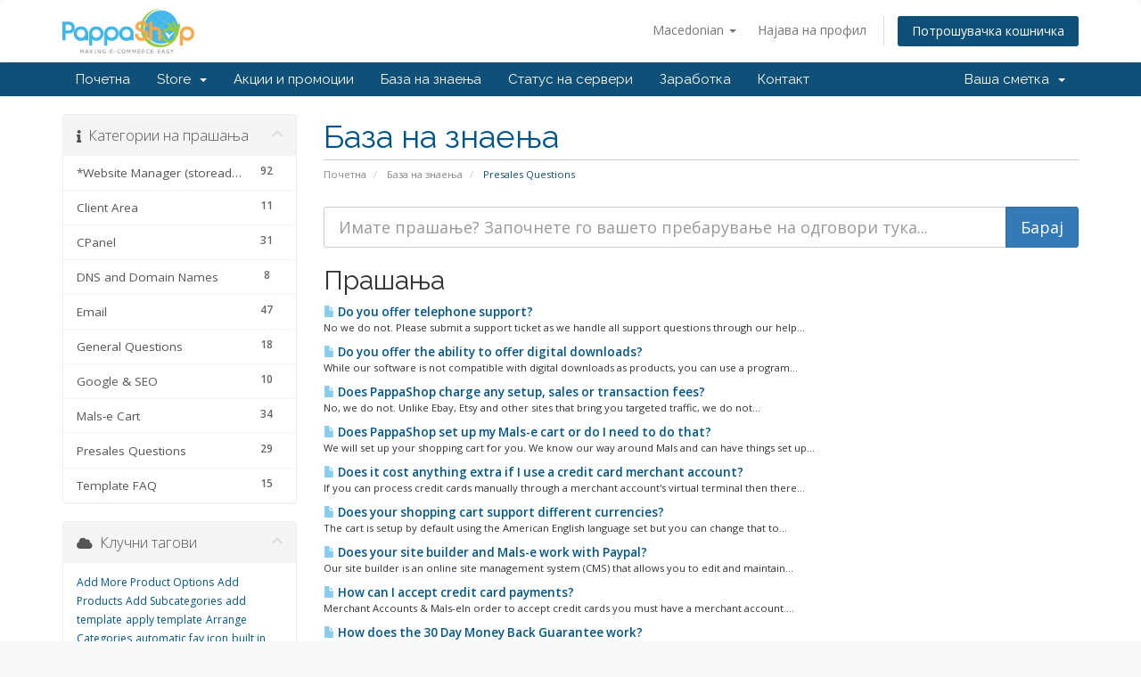

--- FILE ---
content_type: text/html; charset=utf-8
request_url: https://www.pappashop.com/whmcs/index.php?rp=%2Fknowledgebase%2F95%2FPresales-Questions&language=macedonian
body_size: 48525
content:
<!DOCTYPE html>
<html lang="en">
<head>
    <meta charset="utf-8" />
    <meta http-equiv="X-UA-Compatible" content="IE=edge">
    <meta name="viewport" content="width=device-width, initial-scale=1">
    <title>База на знаења - Pappashop</title>

    <!-- Styling -->
<link href="//fonts.googleapis.com/css?family=Open+Sans:300,400,600|Raleway:400,700" rel="stylesheet">
<link href="/whmcs/templates/six/css/all.min.css?v=e5316f" rel="stylesheet">
<link href="/whmcs/assets/css/fontawesome-all.min.css" rel="stylesheet">
<link href="/whmcs/templates/six/css/custom.css" rel="stylesheet">

<!-- HTML5 Shim and Respond.js IE8 support of HTML5 elements and media queries -->
<!-- WARNING: Respond.js doesn't work if you view the page via file:// -->
<!--[if lt IE 9]>
  <script src="https://oss.maxcdn.com/libs/html5shiv/3.7.0/html5shiv.js"></script>
  <script src="https://oss.maxcdn.com/libs/respond.js/1.4.2/respond.min.js"></script>
<![endif]-->

<script type="text/javascript">
    var csrfToken = '47deca8de1b54f544716e550f7ee3cc708a54b07',
        markdownGuide = 'Markdown Guide',
        locale = 'en',
        saved = 'saved',
        saving = 'autosaving',
        whmcsBaseUrl = "/whmcs",
        requiredText = 'Required',
        recaptchaSiteKey = "";
</script>
<script src="/whmcs/templates/six/js/scripts.min.js?v=e5316f"></script>


    

</head>
<body data-phone-cc-input="1">



<section id="header">
    <div class="container">
        <ul class="top-nav">
                            <li>
                    <a href="#" class="choose-language" data-toggle="popover" id="languageChooser">
                        Macedonian
                        <b class="caret"></b>
                    </a>
                    <div id="languageChooserContent" class="hidden">
                        <ul>
                                                            <li>
                                    <a href="/whmcs/index.php?rp=%2Fknowledgebase%2F95%2FPresales-Questions&amp;language=arabic">العربية</a>
                                </li>
                                                            <li>
                                    <a href="/whmcs/index.php?rp=%2Fknowledgebase%2F95%2FPresales-Questions&amp;language=azerbaijani">Azerbaijani</a>
                                </li>
                                                            <li>
                                    <a href="/whmcs/index.php?rp=%2Fknowledgebase%2F95%2FPresales-Questions&amp;language=catalan">Català</a>
                                </li>
                                                            <li>
                                    <a href="/whmcs/index.php?rp=%2Fknowledgebase%2F95%2FPresales-Questions&amp;language=chinese">中文</a>
                                </li>
                                                            <li>
                                    <a href="/whmcs/index.php?rp=%2Fknowledgebase%2F95%2FPresales-Questions&amp;language=croatian">Hrvatski</a>
                                </li>
                                                            <li>
                                    <a href="/whmcs/index.php?rp=%2Fknowledgebase%2F95%2FPresales-Questions&amp;language=czech">Čeština</a>
                                </li>
                                                            <li>
                                    <a href="/whmcs/index.php?rp=%2Fknowledgebase%2F95%2FPresales-Questions&amp;language=danish">Dansk</a>
                                </li>
                                                            <li>
                                    <a href="/whmcs/index.php?rp=%2Fknowledgebase%2F95%2FPresales-Questions&amp;language=dutch">Nederlands</a>
                                </li>
                                                            <li>
                                    <a href="/whmcs/index.php?rp=%2Fknowledgebase%2F95%2FPresales-Questions&amp;language=english">English</a>
                                </li>
                                                            <li>
                                    <a href="/whmcs/index.php?rp=%2Fknowledgebase%2F95%2FPresales-Questions&amp;language=estonian">Estonian</a>
                                </li>
                                                            <li>
                                    <a href="/whmcs/index.php?rp=%2Fknowledgebase%2F95%2FPresales-Questions&amp;language=farsi">Persian</a>
                                </li>
                                                            <li>
                                    <a href="/whmcs/index.php?rp=%2Fknowledgebase%2F95%2FPresales-Questions&amp;language=french">Français</a>
                                </li>
                                                            <li>
                                    <a href="/whmcs/index.php?rp=%2Fknowledgebase%2F95%2FPresales-Questions&amp;language=german">Deutsch</a>
                                </li>
                                                            <li>
                                    <a href="/whmcs/index.php?rp=%2Fknowledgebase%2F95%2FPresales-Questions&amp;language=hebrew">עברית</a>
                                </li>
                                                            <li>
                                    <a href="/whmcs/index.php?rp=%2Fknowledgebase%2F95%2FPresales-Questions&amp;language=hungarian">Magyar</a>
                                </li>
                                                            <li>
                                    <a href="/whmcs/index.php?rp=%2Fknowledgebase%2F95%2FPresales-Questions&amp;language=italian">Italiano</a>
                                </li>
                                                            <li>
                                    <a href="/whmcs/index.php?rp=%2Fknowledgebase%2F95%2FPresales-Questions&amp;language=macedonian">Macedonian</a>
                                </li>
                                                            <li>
                                    <a href="/whmcs/index.php?rp=%2Fknowledgebase%2F95%2FPresales-Questions&amp;language=norwegian">Norwegian</a>
                                </li>
                                                            <li>
                                    <a href="/whmcs/index.php?rp=%2Fknowledgebase%2F95%2FPresales-Questions&amp;language=portuguese-br">Português</a>
                                </li>
                                                            <li>
                                    <a href="/whmcs/index.php?rp=%2Fknowledgebase%2F95%2FPresales-Questions&amp;language=portuguese-pt">Português</a>
                                </li>
                                                            <li>
                                    <a href="/whmcs/index.php?rp=%2Fknowledgebase%2F95%2FPresales-Questions&amp;language=romanian">Română</a>
                                </li>
                                                            <li>
                                    <a href="/whmcs/index.php?rp=%2Fknowledgebase%2F95%2FPresales-Questions&amp;language=russian">Русский</a>
                                </li>
                                                            <li>
                                    <a href="/whmcs/index.php?rp=%2Fknowledgebase%2F95%2FPresales-Questions&amp;language=spanish">Español</a>
                                </li>
                                                            <li>
                                    <a href="/whmcs/index.php?rp=%2Fknowledgebase%2F95%2FPresales-Questions&amp;language=swedish">Svenska</a>
                                </li>
                                                            <li>
                                    <a href="/whmcs/index.php?rp=%2Fknowledgebase%2F95%2FPresales-Questions&amp;language=turkish">Türkçe</a>
                                </li>
                                                            <li>
                                    <a href="/whmcs/index.php?rp=%2Fknowledgebase%2F95%2FPresales-Questions&amp;language=ukranian">Українська</a>
                                </li>
                                                    </ul>
                    </div>
                </li>
                                        <li>
                    <a href="/whmcs/clientarea.php">Најава на профил</a>
                </li>
                                <li class="primary-action">
                    <a href="/whmcs/cart.php?a=view" class="btn">
                        Потрошувачка кошничка
                    </a>
                </li>
                                </ul>

                    <a href="/whmcs/index.php" class="logo"><img src="/whmcs/assets/img/logo.png" alt="Pappashop"></a>
        
    </div>
</section>

<section id="main-menu">

    <nav id="nav" class="navbar navbar-default navbar-main" role="navigation">
        <div class="container">
            <!-- Brand and toggle get grouped for better mobile display -->
            <div class="navbar-header">
                <button type="button" class="navbar-toggle" data-toggle="collapse" data-target="#primary-nav">
                    <span class="sr-only">Toggle navigation</span>
                    <span class="icon-bar"></span>
                    <span class="icon-bar"></span>
                    <span class="icon-bar"></span>
                </button>
            </div>

            <!-- Collect the nav links, forms, and other content for toggling -->
            <div class="collapse navbar-collapse" id="primary-nav">

                <ul class="nav navbar-nav">

                        <li menuItemName="Home" class="" id="Primary_Navbar-Home">
        <a href="/whmcs/index.php">
                        Почетна
                                </a>
            </li>
    <li menuItemName="Store" class="dropdown" id="Primary_Navbar-Store">
        <a class="dropdown-toggle" data-toggle="dropdown" href="#">
                        Store
                        &nbsp;<b class="caret"></b>        </a>
                    <ul class="dropdown-menu">
                            <li menuItemName="Browse Products Services" id="Primary_Navbar-Store-Browse_Products_Services">
                    <a href="/whmcs/cart.php">
                                                Browse All
                                            </a>
                </li>
                            <li menuItemName="Shop Divider 1" class="nav-divider" id="Primary_Navbar-Store-Shop_Divider_1">
                    <a href="">
                                                -----
                                            </a>
                </li>
                            <li menuItemName="E-Commerce Web Hosting" id="Primary_Navbar-Store-E-Commerce_Web_Hosting">
                    <a href="/whmcs/cart.php?gid=8">
                                                E-Commerce Web Hosting
                                            </a>
                </li>
                            <li menuItemName="Linux Hosting" id="Primary_Navbar-Store-Linux_Hosting">
                    <a href="/whmcs/cart.php?gid=10">
                                                Linux Hosting
                                            </a>
                </li>
                            <li menuItemName="Register a New Domain" id="Primary_Navbar-Store-Register_a_New_Domain">
                    <a href="/whmcs/cart.php?a=add&domain=register">
                                                Регистрација на домени
                                            </a>
                </li>
                            <li menuItemName="Transfer a Domain to Us" id="Primary_Navbar-Store-Transfer_a_Domain_to_Us">
                    <a href="/whmcs/cart.php?a=add&domain=transfer">
                                                Трансфер на домени
                                            </a>
                </li>
                        </ul>
            </li>
    <li menuItemName="Announcements" class="" id="Primary_Navbar-Announcements">
        <a href="/whmcs/index.php?rp=/announcements">
                        Акции и промоции
                                </a>
            </li>
    <li menuItemName="Knowledgebase" class="" id="Primary_Navbar-Knowledgebase">
        <a href="/whmcs/index.php?rp=/knowledgebase">
                        База на знаења
                                </a>
            </li>
    <li menuItemName="Network Status" class="" id="Primary_Navbar-Network_Status">
        <a href="/whmcs/serverstatus.php">
                        Статус на сервери
                                </a>
            </li>
    <li menuItemName="Affiliates" class="" id="Primary_Navbar-Affiliates">
        <a href="/whmcs/affiliates.php">
                        Заработка
                                </a>
            </li>
    <li menuItemName="Contact Us" class="" id="Primary_Navbar-Contact_Us">
        <a href="/whmcs/contact.php">
                        Контакт
                                </a>
            </li>

                </ul>

                <ul class="nav navbar-nav navbar-right">

                        <li menuItemName="Account" class="dropdown" id="Secondary_Navbar-Account">
        <a class="dropdown-toggle" data-toggle="dropdown" href="#">
                        Ваша сметка
                        &nbsp;<b class="caret"></b>        </a>
                    <ul class="dropdown-menu">
                            <li menuItemName="Login" id="Secondary_Navbar-Account-Login">
                    <a href="/whmcs/clientarea.php">
                                                Најава на профил
                                            </a>
                </li>
                            <li menuItemName="Divider" class="nav-divider" id="Secondary_Navbar-Account-Divider">
                    <a href="">
                                                -----
                                            </a>
                </li>
                            <li menuItemName="Forgot Password?" id="Secondary_Navbar-Account-Forgot_Password?">
                    <a href="/whmcs/index.php?rp=/password/reset/begin">
                                                Заборавена лозинка?
                                            </a>
                </li>
                        </ul>
            </li>

                </ul>

            </div><!-- /.navbar-collapse -->
        </div>
    </nav>

</section>



<section id="main-body">
    <div class="container">
        <div class="row">

                                    <div class="col-md-9 pull-md-right">
                    <div class="header-lined">
    <h1>База на знаења</h1>
    <ol class="breadcrumb">
            <li>
            <a href="https://www.pappashop.com/whmcs">            Почетна
            </a>        </li>
            <li>
            <a href="/whmcs/index.php?rp=/knowledgebase">            База на знаења
            </a>        </li>
            <li class="active">
                        Presales Questions
                    </li>
    </ol>
</div>
                </div>
                        <div class="col-md-3 pull-md-left sidebar">
                    <div menuItemName="Support Knowledgebase Categories" class="panel panel-sidebar panel-sidebar hidden-sm hidden-xs">
        <div class="panel-heading">
            <h3 class="panel-title">
                <i class="fas fa-info"></i>&nbsp;                Категории на прашања
                                <i class="fas fa-chevron-up panel-minimise pull-right"></i>
            </h3>
        </div>
                            <div class="list-group">
                                                            <a menuItemName="Support Knowledgebase Category 62" href="/whmcs/index.php?rp=/knowledgebase/62/Website-Manager-storeadmin" class="list-group-item" id="Primary_Sidebar-Support_Knowledgebase_Categories-Support_Knowledgebase_Category_62">
                            <span class="badge">92</span>                                                        <div class="truncate">*Website Manager (storeadmin)</div>
                        </a>
                                                                                <a menuItemName="Support Knowledgebase Category 59" href="/whmcs/index.php?rp=/knowledgebase/59/Client-Area" class="list-group-item" id="Primary_Sidebar-Support_Knowledgebase_Categories-Support_Knowledgebase_Category_59">
                            <span class="badge">11</span>                                                        <div class="truncate">Client Area</div>
                        </a>
                                                                                <a menuItemName="Support Knowledgebase Category 2" href="/whmcs/index.php?rp=/knowledgebase/2/CPanel" class="list-group-item" id="Primary_Sidebar-Support_Knowledgebase_Categories-Support_Knowledgebase_Category_2">
                            <span class="badge">31</span>                                                        <div class="truncate">CPanel</div>
                        </a>
                                                                                <a menuItemName="Support Knowledgebase Category 12" href="/whmcs/index.php?rp=/knowledgebase/12/DNS-and-Domain-Names" class="list-group-item" id="Primary_Sidebar-Support_Knowledgebase_Categories-Support_Knowledgebase_Category_12">
                            <span class="badge">8</span>                                                        <div class="truncate">DNS and Domain Names</div>
                        </a>
                                                                                <a menuItemName="Support Knowledgebase Category 9" href="/whmcs/index.php?rp=/knowledgebase/9/Email" class="list-group-item" id="Primary_Sidebar-Support_Knowledgebase_Categories-Support_Knowledgebase_Category_9">
                            <span class="badge">47</span>                                                        <div class="truncate">Email</div>
                        </a>
                                                                                <a menuItemName="Support Knowledgebase Category 86" href="/whmcs/index.php?rp=/knowledgebase/86/General-Questions" class="list-group-item" id="Primary_Sidebar-Support_Knowledgebase_Categories-Support_Knowledgebase_Category_86">
                            <span class="badge">18</span>                                                        <div class="truncate">General Questions</div>
                        </a>
                                                                                <a menuItemName="Support Knowledgebase Category 88" href="/whmcs/index.php?rp=/knowledgebase/88/Google-and-SEO" class="list-group-item" id="Primary_Sidebar-Support_Knowledgebase_Categories-Support_Knowledgebase_Category_88">
                            <span class="badge">10</span>                                                        <div class="truncate">Google &amp; SEO</div>
                        </a>
                                                                                <a menuItemName="Support Knowledgebase Category 47" href="/whmcs/index.php?rp=/knowledgebase/47/Mals-e-Cart" class="list-group-item" id="Primary_Sidebar-Support_Knowledgebase_Categories-Support_Knowledgebase_Category_47">
                            <span class="badge">34</span>                                                        <div class="truncate">Mals-e Cart</div>
                        </a>
                                                                                <a menuItemName="Support Knowledgebase Category 95" href="/whmcs/index.php?rp=/knowledgebase/95/Presales-Questions" class="list-group-item" id="Primary_Sidebar-Support_Knowledgebase_Categories-Support_Knowledgebase_Category_95">
                            <span class="badge">29</span>                                                        <div class="truncate">Presales Questions</div>
                        </a>
                                                                                <a menuItemName="Support Knowledgebase Category 87" href="/whmcs/index.php?rp=/knowledgebase/87/Template-FAQ" class="list-group-item" id="Primary_Sidebar-Support_Knowledgebase_Categories-Support_Knowledgebase_Category_87">
                            <span class="badge">15</span>                                                        <div class="truncate">Template FAQ</div>
                        </a>
                                                </div>
                    </div>
                    <div class="panel hidden-lg hidden-md panel-default">
            <div class="panel-heading">
                <h3 class="panel-title">
                    <i class="fas fa-info"></i>&nbsp;                    Категории на прашања
                                    </h3>
            </div>
            <div class="panel-body">
                <form role="form">
                    <select class="form-control" onchange="selectChangeNavigate(this)">
                                                    <option menuItemName="Support Knowledgebase Category 62" value="/whmcs/index.php?rp=/knowledgebase/62/Website-Manager-storeadmin" class="list-group-item" >
                                <div class="truncate">*Website Manager (storeadmin)</div>
                                (92)                            </option>
                                                    <option menuItemName="Support Knowledgebase Category 59" value="/whmcs/index.php?rp=/knowledgebase/59/Client-Area" class="list-group-item" >
                                <div class="truncate">Client Area</div>
                                (11)                            </option>
                                                    <option menuItemName="Support Knowledgebase Category 2" value="/whmcs/index.php?rp=/knowledgebase/2/CPanel" class="list-group-item" >
                                <div class="truncate">CPanel</div>
                                (31)                            </option>
                                                    <option menuItemName="Support Knowledgebase Category 12" value="/whmcs/index.php?rp=/knowledgebase/12/DNS-and-Domain-Names" class="list-group-item" >
                                <div class="truncate">DNS and Domain Names</div>
                                (8)                            </option>
                                                    <option menuItemName="Support Knowledgebase Category 9" value="/whmcs/index.php?rp=/knowledgebase/9/Email" class="list-group-item" >
                                <div class="truncate">Email</div>
                                (47)                            </option>
                                                    <option menuItemName="Support Knowledgebase Category 86" value="/whmcs/index.php?rp=/knowledgebase/86/General-Questions" class="list-group-item" >
                                <div class="truncate">General Questions</div>
                                (18)                            </option>
                                                    <option menuItemName="Support Knowledgebase Category 88" value="/whmcs/index.php?rp=/knowledgebase/88/Google-and-SEO" class="list-group-item" >
                                <div class="truncate">Google &amp; SEO</div>
                                (10)                            </option>
                                                    <option menuItemName="Support Knowledgebase Category 47" value="/whmcs/index.php?rp=/knowledgebase/47/Mals-e-Cart" class="list-group-item" >
                                <div class="truncate">Mals-e Cart</div>
                                (34)                            </option>
                                                    <option menuItemName="Support Knowledgebase Category 95" value="/whmcs/index.php?rp=/knowledgebase/95/Presales-Questions" class="list-group-item" >
                                <div class="truncate">Presales Questions</div>
                                (29)                            </option>
                                                    <option menuItemName="Support Knowledgebase Category 87" value="/whmcs/index.php?rp=/knowledgebase/87/Template-FAQ" class="list-group-item" >
                                <div class="truncate">Template FAQ</div>
                                (15)                            </option>
                                            </select>
                </form>
            </div>
                    </div>
                </div>
                <!-- Container for main page display content -->
        <div class="col-md-9 pull-md-right main-content">
            

<form role="form" method="post" action="/whmcs/index.php?rp=/knowledgebase/search">
<input type="hidden" name="token" value="47deca8de1b54f544716e550f7ee3cc708a54b07" />
    <div class="input-group input-group-lg kb-search">
        <input type="text"  id="inputKnowledgebaseSearch" name="search" class="form-control" placeholder="Имате прашање? Започнете го вашето пребарување на одговори тука..." value="" />
        <span class="input-group-btn">
            <input type="submit" id="btnKnowledgebaseSearch" class="btn btn-primary btn-input-padded-responsive" value="Барај" />
        </span>
    </div>
</form>


            <h2>Прашања</h2>
    
    <div class="kbarticles">
                    <a href="/whmcs/index.php?rp=/knowledgebase/664/Do-you-offer-telephone-support.html">
                <span class="glyphicon glyphicon-file"></span>&nbsp;Do you offer telephone support?
            </a>
                        <p>No we do not. Please submit a support ticket as we handle all support questions through our help...</p>
                    <a href="/whmcs/index.php?rp=/knowledgebase/509/Do-you-offer-the-ability-to-offer-digital-downloads.html">
                <span class="glyphicon glyphicon-file"></span>&nbsp;Do you offer the ability to offer digital downloads?
            </a>
                        <p>While our software is not compatible with digital downloads as products, you can use a program...</p>
                    <a href="/whmcs/index.php?rp=/knowledgebase/670/Does-PappaShop-charge-any-setup-sales-or-transaction-fees.html">
                <span class="glyphicon glyphicon-file"></span>&nbsp;Does PappaShop charge any setup, sales or transaction fees?
            </a>
                        <p>No, we do not. Unlike Ebay, Etsy and other sites that bring you targeted traffic, we do not...</p>
                    <a href="/whmcs/index.php?rp=/knowledgebase/668/Does-PappaShop-set-up-my-Mals-e-cart-or-do-I-need-to-do-that.html">
                <span class="glyphicon glyphicon-file"></span>&nbsp;Does PappaShop set up my Mals-e cart or do I need to do that?
            </a>
                        <p>We will set up your shopping cart for you. We know our way around Mals and can have things set up...</p>
                    <a href="/whmcs/index.php?rp=/knowledgebase/667/Does-it-cost-anything-extra-if-I-use-a-credit-card-merchant-account.html">
                <span class="glyphicon glyphicon-file"></span>&nbsp;Does it cost anything extra if I use a credit card merchant account?
            </a>
                        <p>If you can process credit cards manually through a merchant account's virtual terminal then there...</p>
                    <a href="/whmcs/index.php?rp=/knowledgebase/669/Does-your-shopping-cart-support-different-currencies.html">
                <span class="glyphicon glyphicon-file"></span>&nbsp;Does your shopping cart support different currencies?
            </a>
                        <p>The cart is setup by default using the American English language set but you can change that to...</p>
                    <a href="/whmcs/index.php?rp=/knowledgebase/665/Does-your-site-builder-and-Mals-e-work-with-Paypal.html">
                <span class="glyphicon glyphicon-file"></span>&nbsp;Does your site builder and Mals-e work with Paypal?
            </a>
                        <p>Our site builder is an online site management system (CMS) that allows you to edit and maintain...</p>
                    <a href="/whmcs/index.php?rp=/knowledgebase/666/How-can-I-accept-credit-card-payments.html">
                <span class="glyphicon glyphicon-file"></span>&nbsp;How can I accept credit card payments?
            </a>
                        <p>Merchant Accounts &amp; Mals-eIn order to accept credit cards you must have a merchant account....</p>
                    <a href="/whmcs/index.php?rp=/knowledgebase/685/How-does-the-30-Day-Money-Back-Guarantee-work.html">
                <span class="glyphicon glyphicon-file"></span>&nbsp;How does the 30 Day Money Back Guarantee work?
            </a>
                        <p>If you cancel hosting within the first 30 days of service, we will refund your hosting fees....</p>
                    <a href="/whmcs/index.php?rp=/knowledgebase/671/How-long-does-it-take-to-receive-my-login-info.html">
                <span class="glyphicon glyphicon-file"></span>&nbsp;How long does it take to receive my login info?
            </a>
                        <p>Each hosting account is manually set up and configured by our New Accounts department. We...</p>
                    <a href="/whmcs/index.php?rp=/knowledgebase/673/I-already-have-a-web-host.-Will-you-install-your-Site-Builder-on-my-server.html">
                <span class="glyphicon glyphicon-file"></span>&nbsp;I already have a web host. Will you install your Site Builder on my server?
            </a>
                        <p>We're sorry but we only offer our site builder for use on our own server. The reason for this is...</p>
                    <a href="/whmcs/index.php?rp=/knowledgebase/675/I-am-not-happy-with-my-current-host.-What-is-the-cost-to-switch-to-PappaShop.html">
                <span class="glyphicon glyphicon-file"></span>&nbsp;I am not happy with my current host. What is the cost to switch to PappaShop?
            </a>
                        <p>We do not charge anything when a customer switches from their current host to PappaShop. All you...</p>
                    <a href="/whmcs/index.php?rp=/knowledgebase/676/I-am-outside-the-US.-Can-I-still-host-with-PappaShop.html">
                <span class="glyphicon glyphicon-file"></span>&nbsp;I am outside the US. Can I still host with PappaShop?
            </a>
                        <p>Absolutely! PappaShop site builder and Mals-e cart support other countries.</p>
                    <a href="/whmcs/index.php?rp=/knowledgebase/677/I-donandsharp039t-need-a-shopping-cart.-Can-I-still-use-the-Site-Builder-for-managing-my-site.html">
                <span class="glyphicon glyphicon-file"></span>&nbsp;I don&#039;t need a shopping cart. Can I still use the Site Builder for managing my site?
            </a>
                        <p>You don't have to use the shopping cart part of our site builder. If you simply want a way to...</p>
                    <a href="/whmcs/index.php?rp=/knowledgebase/672/I-have-never-had-a-website-before.-Is-your-system-easy-to-learn.html">
                <span class="glyphicon glyphicon-file"></span>&nbsp;I have never had a website before. Is your system easy to learn?
            </a>
                        <p>Our Site Builder is so user friendly, you will be managing your site like a pro in no time. We...</p>
                    <a href="/whmcs/index.php?rp=/knowledgebase/686/If-I-do-want-to-cancel-hosting-or-domain-how-easy-is-it-to-do-so.html">
                <span class="glyphicon glyphicon-file"></span>&nbsp;If I do want to cancel hosting or domain, how easy is it to do so?
            </a>
                        <p>

If you would like to cancel your account, please notify PappaShop via the instructions below...</p>
                    <a href="/whmcs/index.php?rp=/knowledgebase/679/Is-your-Site-Builder-compatible-with-a-Mac.html">
                <span class="glyphicon glyphicon-file"></span>&nbsp;Is your Site Builder compatible with a Mac?
            </a>
                        <p>Yes, but not with Mac's Safari browser. You would need to use either Oprea, Firefox, Chrome,...</p>
                    <a href="/whmcs/index.php?rp=/knowledgebase/681/What-do-you-mean-by-no-HTML-knowledge-required.html">
                <span class="glyphicon glyphicon-file"></span>&nbsp;What do you mean by no HTML knowledge required?
            </a>
                        <p>We say No HTML Knowledge Required meaning that you do not need to know html in order to maintain...</p>
                    <a href="/whmcs/index.php?rp=/knowledgebase/684/When-you-say-as-low-as-9.99-for-hosting-is-that-monthly-or-a-one-time-payment.html">
                <span class="glyphicon glyphicon-file"></span>&nbsp;When you say as low as $9.99 for hosting, is that monthly or a one time payment?
            </a>
                        <p>When you purchase hosting for the year the payment will need to be made in one payment. Doing so...</p>
                    <a href="/whmcs/index.php?rp=/knowledgebase/680/Who-controls-my-domain-name-if-I-host-with-PappaShop.html">
                <span class="glyphicon glyphicon-file"></span>&nbsp;Who controls my domain name if I host with PappaShop?
            </a>
                        <p>You are always in control of your domain name. You will be responsible for renewing it,...</p>
                    <a href="/whmcs/index.php?rp=/knowledgebase/683/Will-my-site-be-mobile-friendly.html">
                <span class="glyphicon glyphicon-file"></span>&nbsp;Will my site be mobile friendly?
            </a>
                        <p>Absolutely! All you need is a mobile responsive template that is compatible with PappaShop and...</p>
                    <a href="/whmcs/index.php?rp=/knowledgebase/682/Will-you-be-adding-page-content-and-products-to-my-website.html">
                <span class="glyphicon glyphicon-file"></span>&nbsp;Will you be adding page content and products to my website?
            </a>
                        <p>Our site builder was made with you in mind. It is so user friendly that you will be able to...</p>
                    <a href="/whmcs/index.php?rp=/knowledgebase/662/Will-you-guarantee-to-get-my-site-top-ranking-with-search-engines.html">
                <span class="glyphicon glyphicon-file"></span>&nbsp;Will you guarantee to get my site top ranking with search engines?
            </a>
                        <p>Unfortunately we cannot. In fact, there are no guarantees as to who is in the top 10. Many...</p>
                    <a href="/whmcs/index.php?rp=/knowledgebase/650/What-makes-PappaShop-the-best-choice-for-hosting.html">
                <span class="glyphicon glyphicon-file"></span>&nbsp;What makes PappaShop the best choice for hosting?
            </a>
                        <p>There are several reasons to choose PappaShop! Reliability: We have been around for many years...</p>
                    <a href="/whmcs/index.php?rp=/knowledgebase/644/I-want-to-host-with-PappaShop.-What-are-the-costs-and-what-do-I-need.html">
                <span class="glyphicon glyphicon-file"></span>&nbsp;I want to host with PappaShop. What are the costs and what do I need?
            </a>
                        <p>
You will need a domain name which you can purchase right here at PappaShop. Domains are $11.99...</p>
                    <a href="/whmcs/index.php?rp=/knowledgebase/645/What-payment-methods-do-you-accept-for-hosting-and-is-my-information-secure.html">
                <span class="glyphicon glyphicon-file"></span>&nbsp;What payment methods do you accept for hosting and is my information secure?
            </a>
                        <p>Currently we accept Credit Card (Mastercard, Visa or Discover), bank debit card or Paypal debit...</p>
                    <a href="/whmcs/index.php?rp=/knowledgebase/646/Can-I-purchase-a-domain-through-PappaShop.html">
                <span class="glyphicon glyphicon-file"></span>&nbsp;Can I purchase a domain through PappaShop?
            </a>
                        <p>You certainly can! You can either purchase a domain through us or a domain and hosting together....</p>
                    <a href="/whmcs/index.php?rp=/knowledgebase/647/Will-I-be-able-to-work-on-my-site-before-pointing-my-domain-here.html">
                <span class="glyphicon glyphicon-file"></span>&nbsp;Will I be able to work on my site before pointing my domain here?
            </a>
                        <p>You can work on a temporary URL that we will give you. When you are finished, change the...</p>
                    <a href="/whmcs/index.php?rp=/knowledgebase/651/Can-I-get-an-SSL-for-my-website.html">
                <span class="glyphicon glyphicon-file"></span>&nbsp;Can I get an SSL for my website?
            </a>
                        <p>An SSL certificate is not necessary with our shopping cart system because our Site Builder works...</p>
            </div>



                </div><!-- /.main-content -->
                                    <div class="col-md-3 pull-md-left sidebar sidebar-secondary">
                            <div menuItemName="Support Knowledgebase Tag Cloud" class="panel panel-sidebar panel-sidebar">
        <div class="panel-heading">
            <h3 class="panel-title">
                <i class="fas fa-cloud"></i>&nbsp;                Клучни тагови
                                <i class="fas fa-chevron-up panel-minimise pull-right"></i>
            </h3>
        </div>
                    <div class="panel-body">
                <a href="/whmcs/index.php?rp=/knowledgebase/tag/Add-More-Product-Options" style="font-size:12px;">Add More Product Options</a>
<a href="/whmcs/index.php?rp=/knowledgebase/tag/Add-Products" style="font-size:12px;">Add Products</a>
<a href="/whmcs/index.php?rp=/knowledgebase/tag/Add-Subcategories" style="font-size:12px;">Add Subcategories</a>
<a href="/whmcs/index.php?rp=/knowledgebase/tag/add-template" style="font-size:12px;">add template</a>
<a href="/whmcs/index.php?rp=/knowledgebase/tag/apply-template" style="font-size:12px;">apply template</a>
<a href="/whmcs/index.php?rp=/knowledgebase/tag/Arrange-Categories" style="font-size:12px;">Arrange Categories</a>
<a href="/whmcs/index.php?rp=/knowledgebase/tag/automatic-fav-icon" style="font-size:12px;">automatic fav icon</a>
<a href="/whmcs/index.php?rp=/knowledgebase/tag/built-in-templates" style="font-size:12px;">built in templates</a>
<a href="/whmcs/index.php?rp=/knowledgebase/tag/Category-Order" style="font-size:12px;">Category Order</a>
<a href="/whmcs/index.php?rp=/knowledgebase/tag/Colors" style="font-size:12px;">Colors</a>
<a href="/whmcs/index.php?rp=/knowledgebase/tag/fav-icon" style="font-size:12px;">fav icon</a>
<a href="/whmcs/index.php?rp=/knowledgebase/tag/how-large-should-my-images-be" style="font-size:12px;">how large should my images be</a>
<a href="/whmcs/index.php?rp=/knowledgebase/tag/image-size" style="font-size:12px;">image size</a>
<a href="/whmcs/index.php?rp=/knowledgebase/tag/Install-Fav-Icon" style="font-size:12px;">Install Fav Icon</a>
<a href="/whmcs/index.php?rp=/knowledgebase/tag/Layouts" style="font-size:12px;">Layouts</a>
<a href="/whmcs/index.php?rp=/knowledgebase/tag/Parent-Category" style="font-size:12px;">Parent Category</a>
<a href="/whmcs/index.php?rp=/knowledgebase/tag/Product-Attributes" style="font-size:12px;">Product Attributes</a>
<a href="/whmcs/index.php?rp=/knowledgebase/tag/Product-Layout" style="font-size:12px;">Product Layout</a>
<a href="/whmcs/index.php?rp=/knowledgebase/tag/Product-Options" style="font-size:12px;">Product Options</a>
<a href="/whmcs/index.php?rp=/knowledgebase/tag/Products-to-Category" style="font-size:12px;">Products to Category</a>
<a href="/whmcs/index.php?rp=/knowledgebase/tag/Rearrange-Page-Order" style="font-size:12px;">Rearrange Page Order</a>
<a href="/whmcs/index.php?rp=/knowledgebase/tag/Sizes" style="font-size:12px;">Sizes</a>
<a href="/whmcs/index.php?rp=/knowledgebase/tag/Store-Products" style="font-size:12px;">Store Products</a>
<a href="/whmcs/index.php?rp=/knowledgebase/tag/Subcategory" style="font-size:12px;">Subcategory</a>

            </div>
                            </div>
        <div menuItemName="Support" class="panel panel-sidebar panel-sidebar">
        <div class="panel-heading">
            <h3 class="panel-title">
                <i class="far fa-life-ring"></i>&nbsp;                Поддршка
                                <i class="fas fa-chevron-up panel-minimise pull-right"></i>
            </h3>
        </div>
                            <div class="list-group">
                                                            <a menuItemName="Support Tickets" href="/whmcs/supporttickets.php" class="list-group-item" id="Secondary_Sidebar-Support-Support_Tickets">
                                                        <i class="fas fa-ticket-alt fa-fw"></i>&nbsp;                            Тикети за поддршка
                        </a>
                                                                                <a menuItemName="Announcements" href="/whmcs/index.php?rp=/announcements" class="list-group-item" id="Secondary_Sidebar-Support-Announcements">
                                                        <i class="fas fa-list fa-fw"></i>&nbsp;                            Акции и промоции
                        </a>
                                                                                <a menuItemName="Knowledgebase" href="/whmcs/index.php?rp=/knowledgebase" class="list-group-item active" id="Secondary_Sidebar-Support-Knowledgebase">
                                                        <i class="fas fa-info-circle fa-fw"></i>&nbsp;                            База на знаења
                        </a>
                                                                                <a menuItemName="Downloads" href="/whmcs/index.php?rp=/download" class="list-group-item" id="Secondary_Sidebar-Support-Downloads">
                                                        <i class="fas fa-download fa-fw"></i>&nbsp;                            Превземања
                        </a>
                                                                                <a menuItemName="Network Status" href="/whmcs/serverstatus.php" class="list-group-item" id="Secondary_Sidebar-Support-Network_Status">
                                                        <i class="fas fa-rocket fa-fw"></i>&nbsp;                            Статус на сервери
                        </a>
                                                                                <a menuItemName="Open Ticket" href="/whmcs/submitticket.php" class="list-group-item" id="Secondary_Sidebar-Support-Open_Ticket">
                                                        <i class="fas fa-comments fa-fw"></i>&nbsp;                            Контакт
                        </a>
                                                </div>
                    </div>
                        </div>
                            <div class="clearfix"></div>
        </div>
    </div>
</section>

<section id="footer">
    <div class="container">
        <a href="#" class="back-to-top"><i class="fas fa-chevron-up"></i></a>
        <p>Copyright &copy; 2026 Pappashop. All Rights Reserved.</p>
    </div>
</section>

<div id="fullpage-overlay" class="hidden">
    <div class="outer-wrapper">
        <div class="inner-wrapper">
            <img src="/whmcs/assets/img/overlay-spinner.svg">
            <br>
            <span class="msg"></span>
        </div>
    </div>
</div>

<div class="modal system-modal fade" id="modalAjax" tabindex="-1" role="dialog" aria-hidden="true">
    <div class="modal-dialog">
        <div class="modal-content panel-primary">
            <div class="modal-header panel-heading">
                <button type="button" class="close" data-dismiss="modal">
                    <span aria-hidden="true">&times;</span>
                    <span class="sr-only">Close</span>
                </button>
                <h4 class="modal-title"></h4>
            </div>
            <div class="modal-body panel-body">
                Вчитување...
            </div>
            <div class="modal-footer panel-footer">
                <div class="pull-left loader">
                    <i class="fas fa-circle-notch fa-spin"></i>
                    Вчитување...
                </div>
                <button type="button" class="btn btn-default" data-dismiss="modal">
                    Close
                </button>
                <button type="button" class="btn btn-primary modal-submit">
                    Submit
                </button>
            </div>
        </div>
    </div>
</div>

<form action="#" id="frmGeneratePassword" class="form-horizontal">
    <div class="modal fade" id="modalGeneratePassword">
        <div class="modal-dialog">
            <div class="modal-content panel-primary">
                <div class="modal-header panel-heading">
                    <button type="button" class="close" data-dismiss="modal" aria-label="Close"><span aria-hidden="true">&times;</span></button>
                    <h4 class="modal-title">
                        Generate Password
                    </h4>
                </div>
                <div class="modal-body">
                    <div class="alert alert-danger hidden" id="generatePwLengthError">
                        Please enter a number between 8 and 64 for the password length
                    </div>
                    <div class="form-group">
                        <label for="generatePwLength" class="col-sm-4 control-label">Password Length</label>
                        <div class="col-sm-8">
                            <input type="number" min="8" max="64" value="12" step="1" class="form-control input-inline input-inline-100" id="inputGeneratePasswordLength">
                        </div>
                    </div>
                    <div class="form-group">
                        <label for="generatePwOutput" class="col-sm-4 control-label">Generated Password</label>
                        <div class="col-sm-8">
                            <input type="text" class="form-control" id="inputGeneratePasswordOutput">
                        </div>
                    </div>
                    <div class="row">
                        <div class="col-sm-8 col-sm-offset-4">
                            <button type="submit" class="btn btn-default btn-sm">
                                <i class="fas fa-plus fa-fw"></i>
                                Generate new password
                            </button>
                            <button type="button" class="btn btn-default btn-sm copy-to-clipboard" data-clipboard-target="#inputGeneratePasswordOutput">
                                <img src="/whmcs/assets/img/clippy.svg" alt="Copy to clipboard" width="15">
                                
                            </button>
                        </div>
                    </div>
                </div>
                <div class="modal-footer">
                    <button type="button" class="btn btn-default" data-dismiss="modal">
                        Close
                    </button>
                    <button type="button" class="btn btn-primary" id="btnGeneratePasswordInsert" data-clipboard-target="#inputGeneratePasswordOutput">
                        Copy to clipboard & Insert
                    </button>
                </div>
            </div>
        </div>
    </div>
</form>



</body>
</html>
